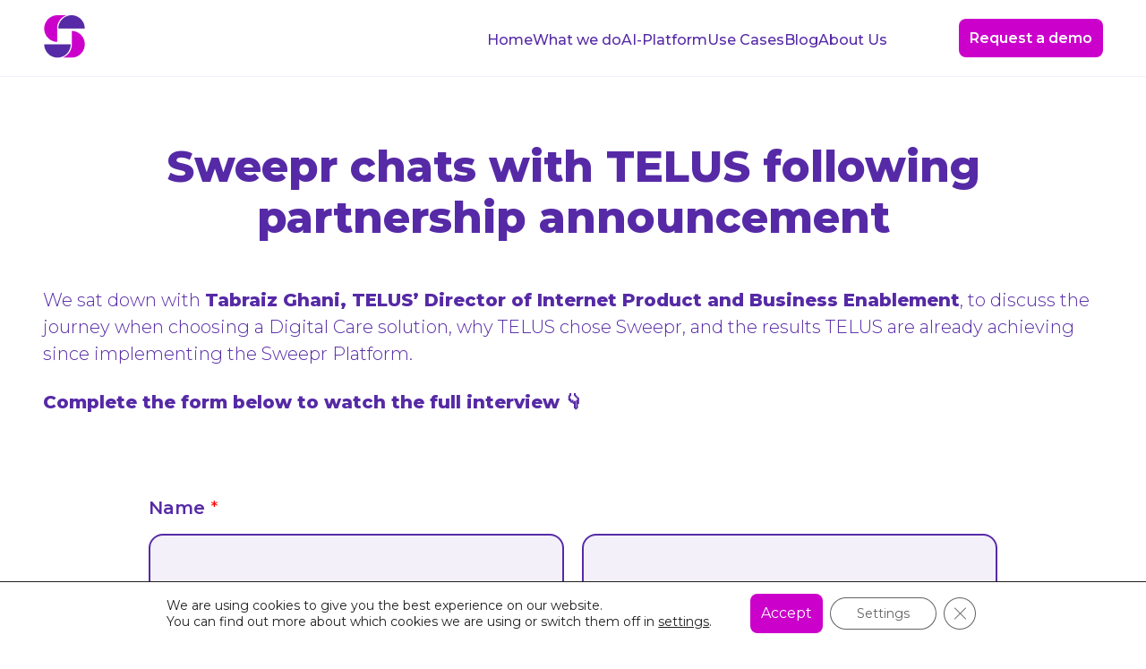

--- FILE ---
content_type: text/css
request_url: https://sweepr.com/sweepr/wp-content/themes/sweepr/style.css?ver=1737028954
body_size: 6
content:
/*
Theme Name: sweepr
Theme URI: https://sweepr.com
Author: Steven Hesse
Version: 2.0
*/
@import url("css/screen.css") screen;

--- FILE ---
content_type: text/css
request_url: https://sweepr.com/sweepr/wp-content/themes/sweepr/css/screen.css
body_size: 5882
content:
@import"https://fonts.googleapis.com/css2?family=Montserrat:wght@300;400;500;600;700;800&display=swap";html,body,div,span,applet,object,iframe,h1,.main .content .wp-block-columns.get-started h2,h2,h3,.main .content .page-title-section .pre-title,.main details summary,h4,h5,h6,p,blockquote,pre,a,abbr,acronym,address,big,cite,code,del,dfn,em,font,ins,kbd,q,s,samp,small,strike,strong,sub,sup,tt,var,dl,dt,dd,ol,ul,li,fieldset,form,label,legend,table,caption,tbody,tfoot,thead,tr,th,td{border:0;font-family:inherit;font-size:100%;font-style:inherit;font-weight:inherit;margin:0;outline:0;padding:0;vertical-align:baseline}html{box-sizing:border-box;overflow-y:scroll;-webkit-text-size-adjust:100%;-ms-text-size-adjust:100%}*{box-sizing:inherit}*:before,*:after{box-sizing:inherit}body{background-color:#fff}article,aside,details,figcaption,figure,footer,header,main,nav,section{display:block}ol,ul{list-style:none}table{border-collapse:separate;border-spacing:0}caption,th,td{font-weight:normal;text-align:left}blockquote:before,blockquote:after{content:""}q:before,q:after{content:""}blockquote,q{-webkit-hyphens:none;hyphens:none;quotes:none}a:focus{outline:2px solid #c1c1c1;outline:2px solid rgba(51,51,51,.3)}a:hover,a:active{outline:0}a img{border:0}@media screen and (max-width: 1023px){nav.site-navigation.show-menu .logo-and-toggle,nav.site-navigation ul.main-menu li:last-child{box-shadow:0px 0px 24px rgba(255,0,255,.25)}}.main nav.pagination .nav-links a,footer p.contact-us a{text-decoration:none}.main nav.pagination .nav-links a:hover,footer p.contact-us a:hover{text-decoration:underline}.main nav.pagination .nav-links a:visited,footer p.contact-us a:visited{color:#3c1d75}nav.site-navigation ul.menu{display:flex;justify-content:center;-moz-column-gap:2rem;column-gap:2rem}nav.site-navigation ul.menu li.menu-item{position:relative}nav.site-navigation ul.menu li.menu-item.menu-item-has-children ul.sub-menu{display:none;position:absolute;margin-top:0;padding:.5rem;top:100%;right:auto;bottom:auto;left:-0.5rem;background-color:#fff;box-shadow:0px 0px 2px #562aa6}nav.site-navigation ul.menu li.menu-item.menu-item-has-children ul.sub-menu li{margin-bottom:.25rem}nav.site-navigation ul.menu li.menu-item.menu-item-has-children ul.sub-menu li:last-child{margin-bottom:0}nav.site-navigation ul.menu li.menu-item.menu-item-has-children:hover ul.sub-menu{display:block}nav.site-navigation ul.menu li.menu-item.menu-item-has-children:hover ul.sub-menu li a{font-size:1rem}nav.site-navigation li a{color:#562aa6;cursor:pointer;display:inline-block;padding:.25rem 0;border-bottom:1px solid rgba(0,0,0,0);line-height:140%;font-size:1rem;text-decoration:none;white-space:nowrap}nav.site-navigation li a:hover,nav.site-navigation li a:active{color:#562aa6}nav.site-navigation li a:visited{color:#562aa6}nav.site-navigation li a:hover{border-bottom-color:#7f67c0;color:#7f67c0;text-decoration:none}@keyframes button-hover{0%{background-position:100% 0%}100%{background-position:0% 0%}}body{font-family:"Montserrat",sans-serif}h1,.main .content .wp-block-columns.get-started h2,h2{font-weight:800}h3,.main .content .page-title-section .pre-title,.main details summary{font-weight:600}h4,h5,h6{font-weight:500}h1 em,.main .content .wp-block-columns.get-started h2 em,h2 em,h3 em,.main .content .page-title-section .pre-title em,.main details summary em,h4 em,h5 em,h6 em{font-style:normal}p{font-weight:300}p strong{font-weight:800}p a{font-weight:800}ol,ul{font-weight:300}ol strong,ul strong{font-weight:600}ol a,ul a{font-weight:500}.wp-block-button__link,.cta-button{font-weight:600}nav{font-weight:400}body form{font-family:"Montserrat",sans-serif !important}body form label{font-weight:600 !important}#moove_gdpr_cookie_info_bar .moove-gdpr-info-bar-container .moove-gdpr-info-bar-content button.mgbutton.moove-gdpr-infobar-settings-btn{border-color:#562aa6;color:#562aa6}#moove_gdpr_cookie_info_bar .moove-gdpr-info-bar-container .moove-gdpr-info-bar-content button.mgbutton.moove-gdpr-infobar-settings-btn::hover{background-color:#562aa6}.main .content .wp-block-column.sweepr-cta-on-scroll{display:none;margin-top:40px;margin-bottom:-40px !important;background-color:#3c1d75;cursor:pointer}.main .content .wp-block-column.sweepr-cta-on-scroll .wp-block-column:first-child{flex-grow:2}.main .content .wp-block-column.sweepr-cta-on-scroll h3,.main .content .wp-block-column.sweepr-cta-on-scroll .page-title-section .pre-title,.main .content .page-title-section .wp-block-column.sweepr-cta-on-scroll .pre-title,.main .content .wp-block-column.sweepr-cta-on-scroll details summary,.main details .content .wp-block-column.sweepr-cta-on-scroll summary{font-size:2rem;font-weight:700;color:#fff}.main .content .wp-block-column.sweepr-cta-on-scroll p{margin-bottom:1rem;font-size:1.5rem;font-weight:300;color:#fff}.main .content .entry-content>.wp-block-columns>.wp-block-column.sweepr-cta-on-scroll>.wp-block-columns{margin:0}@media screen and (max-width: 1023px){.main .content .wp-block-columns.sweepr-cta-on-scroll{padding:8px 8px 16px}}.main .character{position:relative}.main .bob-peer-over::before{content:"";position:absolute;width:83px;height:41px;top:-42px;left:31px;background:rgba(0,0,0,0) url("../images/bob-peer-over.png") no-repeat center center}@media screen and (max-width: 1023px){.main .bob-peer-over{margin-top:1rem}}.main .bob-frown::after{content:"";position:absolute;width:106px;height:92px;right:-21px;bottom:-19px;background:rgba(0,0,0,0) url("../images/bob-frown.png") no-repeat center center}@media screen and (max-width: 1023px){.main .bob-frown::after{bottom:-48px}}.main .bob-in-love{margin-bottom:32px}.main .bob-in-love::after{content:"";position:absolute;width:89px;height:93px;left:-100px;bottom:-48px;background:rgba(0,0,0,0) url("../images/bob-in-love.png") no-repeat center center}@media screen and (max-width: 1023px){.main .bob-in-love::after{left:-56px;bottom:-100px}}.main .bob-all-emotional{margin-bottom:32px}.main .bob-all-emotional::after{content:"";position:absolute;width:89px;height:89px;right:-40px;bottom:48px;background:rgba(0,0,0,0) url("../images/bob-all-emotional.png") no-repeat center center}@media screen and (max-width: 1023px){.main .bob-all-emotional{overflow:hidden}}.main .content .entry-content>.wp-block-columns,.main .content .wp-block-column.sweepr-cta-on-scroll,.main .content .entry-content .post-password-form,footer .wp-block-columns{max-width:1280px;margin:2.5rem auto;padding:1rem 3rem}.main .content .entry-content>.wp-block-columns.has-background,.main .content .wp-block-column.sweepr-cta-on-scroll.has-background,.main .content .entry-content .post-password-form.has-background,footer .wp-block-columns.has-background{margin-bottom:3.5rem;padding:3.5rem 2rem}.main .content .entry-content>.wp-block-columns .wp-block-column.has-background,.main .content .wp-block-column.sweepr-cta-on-scroll .wp-block-column.has-background,.main .content .entry-content .post-password-form .wp-block-column.has-background,footer .wp-block-columns .wp-block-column.has-background{padding:1rem 2rem}.main .content .entry-content>.wp-block-columns .wp-block-column .wp-block-columns.has-background,.main .content .wp-block-column.sweepr-cta-on-scroll .wp-block-column .wp-block-columns.has-background,.main .content .entry-content .post-password-form .wp-block-column .wp-block-columns.has-background,footer .wp-block-columns .wp-block-column .wp-block-columns.has-background{margin:0;padding:1rem 2rem}.main .content .entry-content>.wp-block-columns>.wp-block-column.has-background,.main .content .wp-block-column.sweepr-cta-on-scroll>.wp-block-column.has-background,.main .content .entry-content .post-password-form>.wp-block-column.has-background,footer .wp-block-columns>.wp-block-column.has-background{padding:3.5rem 2rem}.main .content .entry-content>.wp-block-columns>.wp-block-column>.wp-block-columns,.main .content .wp-block-column.sweepr-cta-on-scroll>.wp-block-column>.wp-block-columns,.main .content .entry-content .post-password-form>.wp-block-column>.wp-block-columns,footer .wp-block-columns>.wp-block-column>.wp-block-columns{margin:2rem 0}.main .content .entry-content>.wp-block-columns>.wp-block-column.has-background,.main .content .wp-block-column.sweepr-cta-on-scroll>.wp-block-column.has-background,.main .content .entry-content .post-password-form>.wp-block-column.has-background,footer .wp-block-columns>.wp-block-column.has-background{padding:16px 32px;border-radius:16px}.blog .content{margin:3.5rem 0 2.5rem}body .main .mobile-only{display:none}@media screen and (max-width: 1023px){body .main .mobile-only{display:block}body .main .desktop-only{display:none}.main .content .entry-content>.wp-block-columns,.main .content .entry-content .post-password-form,footer .wp-block-columns{margin:1rem 0;padding:1rem 2rem}.main .content .entry-content>.wp-block-columns>.wp-block-column>.wp-block-columns,.main .content .entry-content .post-password-form>.wp-block-column>.wp-block-columns,footer .wp-block-columns>.wp-block-column>.wp-block-columns{margin:0}}.has-purple-background-color{background-color:#562aa6}.has-purple-background-color span.inherit-background-color{background-color:#562aa6}.has-dark-purple-background-color{background-color:#3c1d75}.has-dark-purple-background-color span.inherit-background-color{background-color:#3c1d75}.has-bright-purple-background-color{background-color:#9c00ff}.has-bright-purple-background-color span.inherit-background-color{background-color:#9c00ff}.has-light-purple-background-color{background-color:#f3f0f9}.has-light-purple-background-color span.inherit-background-color{background-color:#f3f0f9}.has-pink-background-color{background-color:#cb00cb}.has-pink-background-color span.inherit-background-color{background-color:#cb00cb}.has-white-background-color{background-color:#fff}.has-white-background-color span.inherit-background-color{background-color:#fff}.has-purple-color{color:#562aa6}.has-dark-purple-color{color:#3c1d75}.has-bright-purple-color{color:#9c00ff}.has-light-purple-color{color:#f3f0f9}.has-pink-color{color:#cb00cb}.has-white-color{color:#fff}h1,.main .content .wp-block-columns.get-started h2,h2,h3,.main .content .page-title-section .pre-title,.main details summary,h4,h5,h6{margin:1rem 0;line-height:120%;color:#562aa6}h1,.main .content .wp-block-columns.get-started h2{font-size:3rem}h2{font-size:2.25rem}h3,.main .content .page-title-section .pre-title,.main details summary{font-size:1.625rem}h4{font-size:1.5rem}h5,h6{font-size:1.25rem}p,ol,ul,table{margin:1rem 0 1.5rem;font-size:1.25rem;line-height:150%;color:#562aa6}p+.wp-block-image,ol+.wp-block-image,ul+.wp-block-image,table+.wp-block-image{margin:3rem 0}a{color:#562aa6;cursor:pointer}a:hover,a:active{color:#3c1d75}a:visited{color:#6244ae}sup{font-size:smaller;vertical-align:super}.main ol,.main ul{margin-left:1.75em}.main ol{list-style-type:decimal}.main ul{list-style-type:circle}.main table{width:auto}.main table td{padding:.5rem 1rem;line-height:100%}.main table td:first-child{padding-left:0}.main .content .wp-block-column blockquote{margin:5rem 3rem;text-align:center}.main .content .wp-block-column blockquote p{margin:1rem 0 .5rem;font-size:1.5rem;font-weight:600;line-height:150%}.main .content .wp-block-column blockquote p strong{padding:.25em;background-color:#562aa6;font-weight:600;color:#fff}.main .content .wp-block-column blockquote cite{color:#562aa6}.wp-block-columns.has-background+.wp-block-columns.has-background{margin-top:-3.5rem}@media screen and (max-width: 1023px){h1,.main .content .wp-block-columns.get-started h2{font-size:2.5rem}h2{font-size:2rem}h3,.main .content .page-title-section .pre-title,.main details summary{font-size:1.75rem}.main .content .wp-block-columns blockquote{margin:3rem 1rem}.wp-block-columns.has-background+.wp-block-columns.has-background{margin-top:0}}.main .content .wp-block-buttons{margin:1rem 0}.button,.main .content .post-password-form input[type=submit],.main .content form .wpforms-submit-container button,.main .content form .wpforms-submit-container button:hover,.main .content form .wpforms-submit-container button:active,#moove_gdpr_cookie_info_bar .moove-gdpr-info-bar-container .moove-gdpr-info-bar-content button.mgbutton.moove-gdpr-infobar-allow-all,.wp-block-button__link{color:#fff;cursor:pointer;padding:.75rem;background:#cb00cb;background-size:300% 100%;border-radius:8px;font-size:1rem;text-decoration:none;white-space:nowrap}.button:hover,.main .content .post-password-form input[type=submit]:hover,.main .content form .wpforms-submit-container button:hover,#moove_gdpr_cookie_info_bar .moove-gdpr-info-bar-container .moove-gdpr-info-bar-content button.mgbutton.moove-gdpr-infobar-allow-all:hover,.button:active,.main .content .post-password-form input[type=submit]:active,.main .content form .wpforms-submit-container button:active,#moove_gdpr_cookie_info_bar .moove-gdpr-info-bar-container .moove-gdpr-info-bar-content button.mgbutton.moove-gdpr-infobar-allow-all:active,.wp-block-button__link:hover,.wp-block-button__link:active{color:#fff}.button:visited,.main .content .post-password-form input[type=submit]:visited,.main .content form .wpforms-submit-container button:visited,#moove_gdpr_cookie_info_bar .moove-gdpr-info-bar-container .moove-gdpr-info-bar-content button.mgbutton.moove-gdpr-infobar-allow-all:visited,.wp-block-button__link:visited{color:#fff}.button:hover,.main .content .post-password-form input[type=submit]:hover,.main .content form .wpforms-submit-container button:hover,#moove_gdpr_cookie_info_bar .moove-gdpr-info-bar-container .moove-gdpr-info-bar-content button.mgbutton.moove-gdpr-infobar-allow-all:hover,.wp-block-button__link:hover{background-color:#9f009f}.button-outline .wp-block-button__link,#moove_gdpr_cookie_info_bar .moove-gdpr-info-bar-container .moove-gdpr-info-bar-content button.mgbutton.moove-gdpr-infobar-settings-btn .wp-block-button__link,.is-style-outline .wp-block-button__link{padding:.75rem 1.25rem;background:#fff;border-color:#cb00cb;border-radius:8px;font-size:1rem;color:#cb00cb}.button-outline .wp-block-button__link:hover,#moove_gdpr_cookie_info_bar .moove-gdpr-info-bar-container .moove-gdpr-info-bar-content button.mgbutton.moove-gdpr-infobar-settings-btn .wp-block-button__link:hover,.is-style-outline .wp-block-button__link:hover{border-color:#9f009f;background-color:#fff5ff;color:#9f009f}.main details{margin-bottom:16px;padding:24px;border-radius:32px;background-color:#e1daf1}.main details summary{position:relative;margin:0;min-height:40px;line-height:40px;list-style-type:none}.main details summary::after{content:"";position:absolute;top:0;right:0;width:40px;height:40px;background:rgba(0,0,0,0) url("../images/chevron-down.png") no-repeat center center}.main details summary::marker,.main details summary::-webkit-details-marker{display:none}.main details summary+*{padding:24px 16px;background-color:#fff;border-radius:0 0 16px 16px}.main details summary+ul,.main details summary+ol{margin:0}.main details summary+ul li,.main details summary+ol li{margin-left:24px}.main details[open]>summary{margin:0 0 16px 0}.main details[open]>summary::-webkit-details-marker{display:none}.main details[open]>summary::after{background:rgba(0,0,0,0) url("../images/chevron-up.png") no-repeat center center}.wp-block-embed__wrapper iframe{width:100%;height:300%}.text-align-center{text-align:center}.round-corners .wp-block-column{border-radius:32px}.main .content .wp-block-columns.collapse-top-margin{margin-top:0 !important}@media screen and (min-width: 1023px){.hide-on-desktop{display:none}}@media screen and (max-width: 1023px){body .hide-on-mobile{display:none}}.mobile-nav-toggle{display:none}header{border-bottom:1px solid #f3f0f9}nav.site-navigation{display:flex;justify-content:space-between;align-items:center;max-width:1280px;margin:0 auto;padding:.5rem 3rem}nav.site-navigation ul.main-menu{margin:1.25rem 5rem 1rem 0}nav.site-navigation li.current_page_item a,nav.site-navigation li.current_page_parent a{border-bottom:1px solid #562aa6;font-weight:600}nav.site-navigation li.current_page_item a:hover,nav.site-navigation li.current_page_parent a:hover{background-color:#fff}nav.site-navigation .logo-and-toggle{flex-grow:1;display:inline-block}nav.site-navigation .site-logo img{width:48px;height:auto;margin:8px 0 7px}@media screen and (max-width: 1023px){.main.menu-visible{margin-top:66px}nav.site-navigation{display:block;height:50px;margin-top:0;padding:0;box-shadow:none}nav.site-navigation .logo-and-toggle{display:flex;position:relative;z-index:2;justify-content:space-between;align-items:baseline;width:100%;background-color:#fff}nav.site-navigation .site-logo{padding:.5rem 1rem .25rem}nav.site-navigation .site-logo img{width:33px}nav.site-navigation ul.main-menu{display:none;margin:0;padding:1rem 0 0;background-color:#fff}nav.site-navigation ul.main-menu li{position:relative;z-index:1;padding:.5rem;background-color:#fff;text-align:center}nav.site-navigation ul.main-menu li:last-child{z-index:0;margin-bottom:24px}nav.site-navigation.show-menu{position:fixed;z-index:10;top:0;left:0;width:100%;height:100%;background-color:hsla(0,0%,100%,0)}nav.site-navigation .cta-button{display:none}.mobile-nav-toggle{display:block;width:40px;height:30px;margin:0 1.5rem;background:rgba(0,0,0,0) url("../images/mobile-menu-toggle-down.png") no-repeat center center;transform:rotate(0);transition-property:transform;transition-duration:.5s}.mobile-nav-toggle.rotate{transform:rotate(180deg)}.mobile-nav-toggle a{display:none}}footer{border-top:1px solid #cec4e8}footer .copyright-and-menu{display:grid;grid-template-columns:50% 50%;max-width:1280px;margin:0rem auto 2.5rem;padding:2rem 3rem 0}footer .copyright-and-menu .copyright .wp-block-columns{margin:0;padding:0}footer .copyright-and-menu .copyright .wp-block-columns .wp-block-column{flex-basis:auto;flex-grow:0;padding:0 32px;border:solid #cec4e8;border-width:0 1px 0 0}footer .copyright-and-menu .copyright .wp-block-columns .wp-block-column:first-child{padding-left:0}footer .copyright-and-menu .copyright .wp-block-columns .wp-block-column:last-child{border-width:0}footer .copyright-and-menu .copyright p,footer .copyright-and-menu .copyright ol,footer .copyright-and-menu .copyright ul{margin:0;font-size:.81rem}footer .copyright-and-menu .copyright .copyright-menu{margin-top:1rem}footer .copyright-and-menu .copyright .copyright-menu a{color:#562aa6;cursor:pointer}footer .copyright-and-menu .copyright .copyright-menu a:hover,footer .copyright-and-menu .copyright .copyright-menu a:active{color:#562aa6}footer .copyright-and-menu .copyright .copyright-menu a:visited{color:#562aa6}footer .copyright-and-menu .is027001 p{margin-top:16px;color:#2a3991}footer .copyright-and-menu .menu ul{margin-top:0}footer .copyright-and-menu .menu li{text-align:right;font-size:.94rem}footer .copyright-and-menu .menu li a{color:#562aa6;cursor:pointer}footer .copyright-and-menu .menu li a:hover,footer .copyright-and-menu .menu li a:active{color:#562aa6}footer .copyright-and-menu .menu li a:visited{color:#562aa6}footer p.contact-us a{color:#9c00ff;cursor:pointer;font-weight:600}footer p.contact-us a:hover,footer p.contact-us a:active{color:#9c00ff}footer p.contact-us a:visited{color:#9c00ff}@media screen and (max-width: 1023px){footer .copyright-and-menu .sweepr-footer-copyright .wp-block-columns .wp-block-column{padding-left:0}footer .copyright-and-menu .sweepr-footer-copyright .wp-block-columns .wp-block-column figure{margin:0}footer .copyright-and-menu .sweepr-footer-copyright .wp-block-columns .wp-block-column p{text-align:left}}.main .wp-block-gutena-tabs .gutena-tabs-tab{gap:40px;margin-bottom:16px}.main .wp-block-gutena-tabs .gutena-tab-title{position:relative;padding:8px 0}.main .wp-block-gutena-tabs .gutena-tab-title:after{content:"";position:absolute;right:32px;bottom:0;left:32px;height:3px;border-radius:8px}.main .wp-block-gutena-tabs .gutena-tab-title .gutena-tab-title-text div{font-weight:600;font-size:1.125em}.main .wp-block-gutena-tabs .gutena-tab-title.active .gutena-tab-title-text div{color:#562aa6}.main .wp-block-gutena-tabs .gutena-tab-title.active:after{background-color:#562aa6}.main .wp-block-gutena-tabs .gutena-tab-title.inactive .gutena-tab-title-text div{color:#7f67c0}.main .wp-block-gutena-tabs .gutena-tab-title.inactive:hover:after{background-color:#7f67c0}.main .wp-block-gutena-tabs .wp-block-gutena-tab{padding:0}.main .wp-block-gutena-tabs .wp-block-gutena-tab>.wp-block-columns{margin-top:16px}@media screen and (max-width: 1023px){.main .wp-block-gutena-tabs .gutena-tabs-tab{display:none}.main .wp-block-gutena-tabs .wp-block-gutena-tab{display:block !important;margin-bottom:32px}}.main .wp-block-gutena-tabs ol>li{counter-increment:n;position:relative}.main .wp-block-gutena-tabs ol>li:before{content:counter(n);position:absolute;width:1.75em;top:-2px;right:calc(100% + 16px);background-color:#cec4e8;font-weight:500;line-height:1.75em;text-align:center;border-radius:1em}.main .wp-block-gutena-tabs ol{list-style:none;counter-reset:n;margin-left:3rem}.main .content .page-title-section{margin-top:40px}.main .content .page-title-section h1,.main .content .page-title-section .wp-block-columns.get-started h2,.main .content .wp-block-columns.get-started .page-title-section h2{margin:24px 0}.main .content .wp-block-columns.get-started-steps{gap:0;justify-content:center;border-radius:16px;background-color:#f3f0f9}.main .content .wp-block-columns.get-started-steps .wp-block-column{flex-basis:auto;flex-grow:0;width:auto;padding:0 1rem}.main .content .wp-block-columns.get-started-steps h3,.main .content .wp-block-columns.get-started-steps details summary,.main details .content .wp-block-columns.get-started-steps summary,.main .content .wp-block-columns.get-started-steps .page-title-section .pre-title,.main .content .page-title-section .wp-block-columns.get-started-steps .pre-title{color:#7f67c0}@media screen and (max-width: 1023px){.wp-block-columns.get-started-steps .wp-block-column{text-align:center}.wp-block-columns.get-started-steps .wp-block-image{padding:1rem 0}.wp-block-columns.get-started-steps .wp-block-image figure img{transform:rotate(90deg)}}.main h1.category-title,.main .content .wp-block-columns.get-started h2.category-title{max-width:1280px;margin:0 auto;padding:0 3rem}.main .content .category-posts{display:flex;flex-wrap:wrap;gap:4rem;width:100%;max-width:1280px;margin:0 auto;padding:4.5rem 3rem 0}.main .content .category-posts article{flex-basis:calc(50% - 2rem);overflow:hidden;border-radius:32px}.main .content .category-posts article .thumbnail img{display:block;width:100%;height:auto}.main .content .category-posts article .title-and-excerpt h2{font-size:1.5rem}.main .content .category-posts article .title-and-excerpt h2 a{display:block}.main .content .category-posts article .title-and-excerpt p{padding:.25rem 0}.main nav.pagination{margin:3rem 1rem;text-align:center}.main nav.pagination .nav-links{width:auto;margin:0 auto;font-weight:800}.main nav.pagination .nav-links a,.main nav.pagination .nav-links span{padding:2px 6px}.main nav.pagination .nav-links a{color:#562aa6;cursor:pointer}.main nav.pagination .nav-links a:hover,.main nav.pagination .nav-links a:active{color:#3c1d75}.main nav.pagination .nav-links a:visited{color:#562aa6}.main nav.pagination .nav-links span.current{color:#fff;background-color:#562aa6}@media screen and (max-width: 1023px){.main .content .category-posts{display:block;padding:4.5rem 2rem 0}.main .content .category-posts article{max-width:100%;margin-bottom:3rem}}.single-post .main .content{margin:2.5rem 0}.single-post .main .content .title-and-meta{max-width:927px;margin:1rem auto}.single-post .main .content .title-and-meta .meta{margin:2rem 0}.single-post .main .content .title-and-meta .meta p{margin:.25rem 0;font-weight:500;color:#562aa6}.single-post .main .content .wp-block-columns{margin-top:2rem;max-width:927px}.single-post .main .content .wp-block-columns .wp-block-column.has-background{padding:1rem 2rem}.single-post .main .content p,.single-post .main .content li{font-weight:500}.single-post .main .content h1,.single-post .main .content .wp-block-columns.get-started h2{color:#562aa6}@media screen and (max-width: 1023px){.single-post .main .content .title-and-meta{margin:1rem 1rem 0}}.main .content figure table{border-collapse:separate;border-spacing:12px 18px}.main .content figure table thead{border-bottom:0px}.main .content figure table thead tr th{position:relative;padding:1rem;border-radius:8px;border-width:0;background-color:#7f67c0;text-align:center;vertical-align:middle;font-weight:700;font-size:.8em;line-height:1.4rem;color:#fff}.main .content figure table thead tr th::after{content:"";position:absolute;bottom:-10px;left:-6px;right:-6px;height:2px;background-color:#e1daf1}.main .content figure table thead tr th:first-child::after{left:0px}.main .content figure table thead tr th:last-child::after{right:0px}.main .content figure table tbody tr td{position:relative;padding:1rem;border-radius:8px;border-width:0;vertical-align:middle;font-size:.7em;line-height:1.4rem}.main .content figure table tbody tr td::after{content:"";position:absolute;bottom:-10px;left:-6px;right:-6px;height:2px;background-color:#e1daf1}.main .content figure table tbody tr td:first-child{background-color:#e1daf1;text-align:center;font-weight:700;font-size:.8em}.main .content figure table tbody tr td:first-child::after{left:0px}.main .content figure table tbody tr td:last-child::after{right:0px}.main .content figure table tbody tr:last-child td::after{display:none}@media screen and (max-width: 1023px){.main .content figure table tbody tr{display:block;margin-bottom:2rem}.main .content figure table tbody tr td{display:block;width:100%;padding:.5rem 1rem;border-width:0px}.main .content figure table tbody tr td::after{display:none}}.single-post .main .content .post-footer .category-posts{padding:1rem 0 3rem}.single-post .main .content .post-footer .category-posts article .title-and-excerpt p{font-size:.9375rem;font-weight:300}.single-post .main .content .post-footer .wp-block-columns.subscribe{padding:1rem 1rem 0}.single-post .main .content .post-footer .wp-block-columns.subscribe p{font-weight:300}.main .content .wp-block-columns.feature-cards{padding:1.5rem 0}.main .content .wp-block-columns.feature-cards .wp-block-column{padding:1rem 2rem;border:1px solid #cec4e8;border-radius:8px}.main .content .sweepr-review{gap:1rem;padding:0}.main .content .sweepr-review .wp-block-column:first-child{min-width:48px}.main .content .sweepr-review .profile-image figure img{width:48px;height:48px;border-radius:50%}.main .content .sweepr-review h4,.main .content .sweepr-review .wp-block-image{margin:0}.main .content .sweepr-review p{margin:.25rem 0}@media screen and (max-width: 1023px){.main .content .sweepr-review{display:flex;padding-right:1rem}}.main .content .wp-block-columns.icon-grid-thirds{flex-wrap:wrap !important;justify-content:center}.main .content .wp-block-columns.icon-grid-thirds .wp-block-column{padding:0 1rem;min-width:calc(33% - 2rem);max-width:calc(33% - 2rem)}@media screen and (max-width: 1023px){.main .content .wp-block-columns.icon-grid-thirds .wp-block-column{max-width:100%}}.platform-section .wp-block-column+.wp-block-column ul{list-style-type:none}.platform-section .wp-block-column+.wp-block-column ul li{position:relative;padding:10px 64px 10px 40px;border-bottom:1px solid #b5a4e3}.platform-section .wp-block-column+.wp-block-column ul li::before{position:absolute;content:"○";left:12px;height:1em;margin-right:16px}@media screen and (max-width: 1023px){.platform-section{gap:1rem}.platform-section .wp-block-column+.wp-block-column ul{margin-left:0}}@media screen and (max-width: 1023px){.the-platform-impact .wp-block-column:first-child{margin-bottom:16px}}.main .content .wp-block-columns .wp-block-column .wp-block-columns.reciprocal-features{padding:0 24px}.main .content .wp-block-columns .wp-block-column .wp-block-columns.reciprocal-features .wp-block-column.has-background{flex-basis:100%;padding:16px 64px 16px 96px}.main .content .wp-block-columns .wp-block-column .wp-block-columns.reciprocal-features .wp-block-column:first-child{position:relative}.main .content .wp-block-columns .wp-block-column .wp-block-columns.reciprocal-features .wp-block-column:first-child:before{content:"";position:absolute;bottom:23px;left:27px;width:73px;height:73px;background:rgba(0,0,0,0) url("../images/star-3.png") no-repeat center center}.main .content .wp-block-columns .wp-block-column .wp-block-columns.reciprocal-features .wp-block-column:nth-child(2){flex-basis:0;position:relative}.main .content .wp-block-columns .wp-block-column .wp-block-columns.reciprocal-features .wp-block-column:nth-child(2) .wp-block-image{position:absolute;left:-75px;width:151px}@media screen and (max-width: 1023px){.main .content .wp-block-columns .wp-block-column .wp-block-columns.reciprocal-features{padding:0}.main .content .wp-block-columns .wp-block-column .wp-block-columns.reciprocal-features .wp-block-column.has-background{padding:16px 32px}.main .content .wp-block-columns .wp-block-column .wp-block-columns.reciprocal-features .wp-block-column:first-child:before{display:none}.main .content .wp-block-columns .wp-block-column .wp-block-columns.reciprocal-features .wp-block-column:nth-child(2) .wp-block-image{position:relative;left:auto;width:100%;margin:-16px}.main .content .wp-block-columns .wp-block-column .wp-block-columns.reciprocal-features .wp-block-column:nth-child(2) .wp-block-image img{transform:rotate(90deg)}}.h2-stars h2{position:relative}.h2-stars h2:before{content:"";position:absolute;top:1em;left:3.5em;width:45px;height:45px;background:rgba(0,0,0,0) url("../images/star-2.png") no-repeat center center;z-index:-1}.h2-stars h2:after{content:"";position:absolute;top:.25em;right:4.5em;width:35px;height:35px;background:rgba(0,0,0,0) url("../images/star-1.png") no-repeat center center;z-index:-1}@media screen and (max-width: 1023px){.h2-stars h2:before{left:0}.h2-stars h2:after{right:0}}.sweepr-team{text-align:center}.sweepr-team .profile-picture{position:relative;display:inline-block;max-width:176px;border-radius:50%;overflow:hidden}.sweepr-team .profile-picture img{display:block;width:100%;height:auto}.sweepr-team .profile-picture .location{position:absolute;display:flex;z-index:-1;align-items:center;justify-content:center;top:0;right:0;bottom:0;left:0;padding:1rem;background-color:#562aa6;border-radius:50%;font-size:.875;color:#fff;font-weight:800}.sweepr-team .profile-picture:hover .location{z-index:1}.sweepr-team .name,.sweepr-team .title{font-weight:600;color:#562aa6}.sweepr-team .name{margin:1rem 0 0;font-size:1.25rem}.sweepr-team .title{margin:0;font-size:.812rem}@media screen and (max-width: 1023px){.sweepr-team-row .sweepr-team{margin-bottom:2rem}.sweepr-team-row .wp-block-column:last-of-type .sweepr-team{margin-bottom:0}}.main .content .wp-block-columns.sweepers-values h4{margin:0}.main .content .wp-block-columns.sweepers-values p{margin-top:.5rem;font-size:1rem}.use-cases-stages .wp-block-image{padding:24px 0 20px}@media screen and (max-width: 1023px){.use-cases-stages{position:relative;margin-left:10px;padding-left:30px}.use-cases-stages h3,.use-cases-stages .main details summary,.main details .use-cases-stages summary,.use-cases-stages .main .content .page-title-section .pre-title,.main .content .page-title-section .use-cases-stages .pre-title{position:relative}.use-cases-stages h3:before,.use-cases-stages .main details summary:before,.main details .use-cases-stages summary:before,.use-cases-stages .main .content .page-title-section .pre-title:before,.main .content .page-title-section .use-cases-stages .pre-title:before{content:"";position:absolute;top:4px;right:auto;bottom:auto;left:-40px;width:24px;height:24px;background-color:#b5a4e3;border-radius:16px;z-index:1}.use-cases-stages h3:last-of-type:after,.use-cases-stages .main details summary:last-of-type:after,.main details .use-cases-stages summary:last-of-type:after,.use-cases-stages .main .content .page-title-section .pre-title:last-of-type:after,.main .content .page-title-section .use-cases-stages .pre-title:last-of-type:after{content:"";position:absolute;top:8px;right:auto;bottom:0;left:-31px;width:6px;background-color:#f3f0f9;z-index:0}.use-cases-stages h3:last-of-type~*,.use-cases-stages .main details summary:last-of-type~*,.main details .use-cases-stages summary:last-of-type~*,.use-cases-stages .main .content .page-title-section .pre-title:last-of-type~*,.main .content .page-title-section .use-cases-stages .pre-title:last-of-type~*{position:relative}.use-cases-stages h3:last-of-type~*:after,.use-cases-stages .main details summary:last-of-type~*:after,.main details .use-cases-stages summary:last-of-type~*:after,.use-cases-stages .main .content .page-title-section .pre-title:last-of-type~*:after,.main .content .page-title-section .use-cases-stages .pre-title:last-of-type~*:after{content:"";position:absolute;top:-1.5rem;right:auto;bottom:-1rem;left:-31px;width:6px;background-color:#f3f0f9;z-index:0}.use-cases-stages:before{content:"";position:absolute;top:12px;right:auto;bottom:0;left:0;width:4px;background-color:#b5a4e3}}.sweepr-lottie-player{margin:0 auto}.sweepr-lottie-player lottie-player{width:100%;height:100%}.main .content form{width:100% !important}.main .content form input[type=text],.main .content form input[type=email],.main .content form input[type=tel],.main .content form input[type=password],.main .content form textarea,.main .content form select{padding:2.25rem;border-radius:16px;border:2px solid #562aa6;background-color:#f3f0f9;font-size:1.625rem;color:#562aa6}.main .content form select:focus{border:2px solid #562aa6}.main .content form option{color:#562aa6}.main .content form textarea{height:7.25em;resize:vertical;border-radius:16px 16px 0 16px}.main .content form .wpforms-field{margin-bottom:2.75rem}.main .content form .wpforms-field label{margin:0 0 1rem;font-size:1.25rem;color:#562aa6}.main .content form .wpforms-field input+label{margin:.5rem 0 0;font-size:1rem}.main .content form .wpforms-field textarea{height:7.25em}.main .content form .wpforms-submit-container{text-align:center}.main .content form .wpforms-submit-container button,.main .content form .wpforms-submit-container button:hover,.main .content form .wpforms-submit-container button:active{padding:1rem 2rem;border-width:0px;font-weight:600;font-size:1.25rem}.main .content .wpforms-confirmation-container-full{padding:0px;background-color:rgba(0,0,0,0);border-width:0px}.main .content .wpforms-confirmation-container-full p{font-weight:600}.main .content .sweepr-form-style-2 form input,.main .content .sweepr-form-style-2 form textarea,.main .content .sweepr-form-style-2 form label:after,.main .content .sweepr-form-style-2 form select{border-color:#cb00cb;background-color:#fff5ff}.main .content .sweepr-form-small form .mktoFormRow{margin-bottom:1rem}.main .content .sweepr-form-small form .mktoFormRow .mktoLabel{margin-bottom:.5rem}.main .content .sweepr-form-small form label{font-size:1rem}.main .content .sweepr-form-small form input[type=text],.main .content .sweepr-form-small form input[type=email],.main .content .sweepr-form-small form input[type=tel],.main .content .sweepr-form-small form textarea,.main .content .sweepr-form-small form select{padding:1rem;font-size:1rem}.main .content .sweepr-form-small form select{height:3.3em}.main .content .sweepr-form-small form textarea{height:4em}.main .content .sweepr-form-small form .mktoLogicalField .mktoField{top:1.2em}.main .content .sweepr-form-small form .mktoLogicalField label:after{top:1em}.main .content .post-password-form p{text-align:center}.main .content .post-password-form label input{display:block;margin:1rem auto;padding:1rem}.main .content .post-password-form input[type=submit]{border-width:0px}.page-template-page-landing-page .sweepr-background-wave{background-image:url("/sweepr/wp-content/themes/sweepr/images/sweepr-wave.png");background-repeat:no-repeat;background-position:center}.page-template-page-landing-page .main .content .entry-content>.wp-block-columns{margin:1rem auto}.page-template-page-landing-page .main .content .entry-content>.wp-block-columns .feature-cards{margin-bottom:0}.page-template-page-landing-page .main .content .entry-content>.wp-block-columns .feature-cards .wp-block-image{margin:1rem 0}.page-template-page-landing-page .portrait-video figure iframe{height:727px !important;width:412px !important}@media screen and (min-width: 1023px){.page-template-page-landing-page .main .wp-block-gutena-tabs{flex-direction:row}.page-template-page-landing-page .main .wp-block-gutena-tabs .gutena-tabs-tab{display:block;width:40%;margin-right:5%;border-right:1px solid #cec4e8}.page-template-page-landing-page .main .wp-block-gutena-tabs .gutena-tabs-tab li{width:100%}.page-template-page-landing-page .main .wp-block-gutena-tabs .gutena-tabs-content{width:55%}.page-template-page-landing-page .main .wp-block-gutena-tabs .gutena-tab-title{position:relative;padding:16px;border-width:0px;text-align:left;font-size:1.125rem}.page-template-page-landing-page .main .wp-block-gutena-tabs .gutena-tab-title.active{border-width:0px}.page-template-page-landing-page .main .wp-block-gutena-tabs .gutena-tab-title::after{display:none}}/*# sourceMappingURL=screen.css.map */

--- FILE ---
content_type: text/javascript
request_url: https://sweepr.com/sweepr/wp-content/themes/sweepr/js/sweepr.min.js?ver=1.0
body_size: 386
content:
jQuery(function(i){i(document).ready(function(){i("body").on("click",".mobile-nav-toggle:visible",function(){var e=i(this),t=i(this).closest("nav"),n=500;t.find(".main-menu").each(function(){i(this).is(":visible")?(t.animate({"background-color":"rgba(255, 255, 255, 0)"},n),e.toggleClass("rotate"),i(this).hide("slide",{direction:"up"},n,function(){t.toggleClass("show-menu"),i(".main").toggleClass("menu-visible")})):(t.toggleClass("show-menu"),i(".main").toggleClass("menu-visible"),t.animate({"background-color":"rgba(255, 255, 255, 0.9)"},n),e.toggleClass("rotate"),i(this).show("slide",{direction:"up"},n))})}),i(".wp-block-embed__wrapper iframe").each(function(){var e=i(this).parent().width(),t=e/1.777777;i(this).css("height",t+"px")}),i(window).on("scroll",function(){i(".sweepr-cta-on-scroll").each(function(){i(this).sweepr_is_in_viewport()&&(i(this).delay(1500).show("blind",500),i(this).delay(1500).animate({marginTop:-40},{duration:400,queue:!1}))})}),i(".sweepr-cta-on-scroll").each(function(){i(this).on("click",function(){var e=i(this).find(".wp-element-button").eq(0).attr("href");window.location.href=e})})}),i.fn.sweepr_is_in_viewport=function(){var e=i(this).offset().top,t=e+i(this).outerHeight(),n=i(window).scrollTop(),o=n+i(window).height();return t>n&&e<o||0==e}});